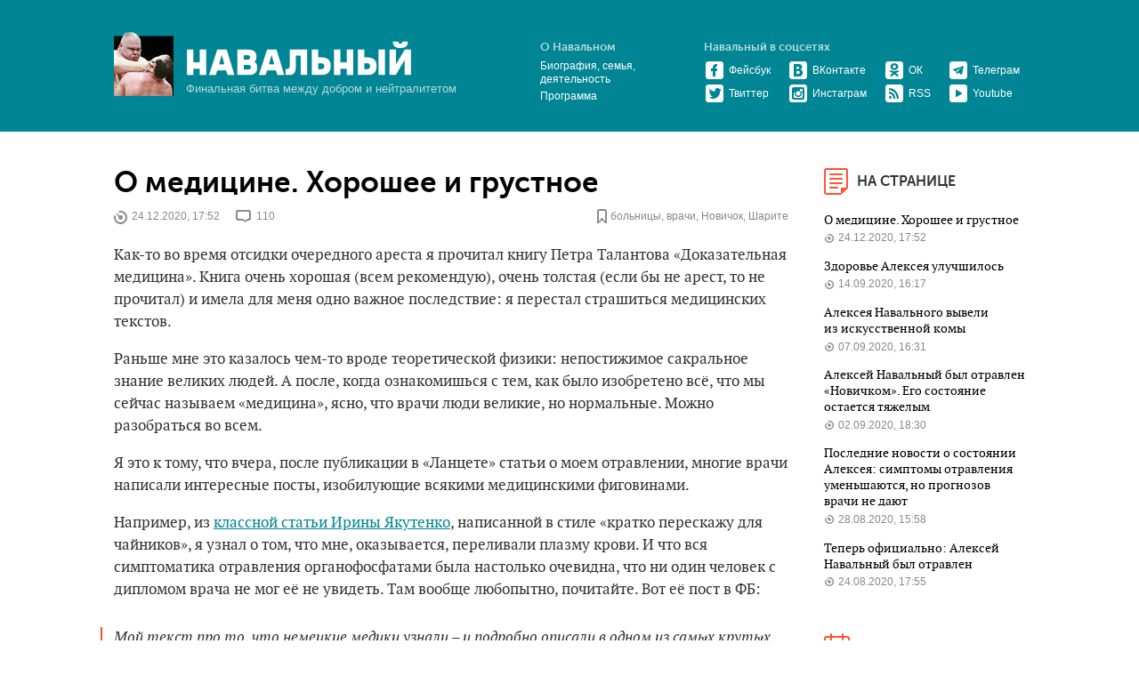

--- FILE ---
content_type: text/html; charset=utf-8
request_url: https://www.navalny.com/t/1506/
body_size: 15770
content:
<!DOCTYPE html>
<html class="no-js">
  <head>
    <meta property="fb:pages" content="124964357522656">
    <meta charset="utf-8">
    <title>Алексей Навальный
    </title>
    <meta http-equiv="X-UA-Compatible" content="IE=edge">
    <meta name="keywords" content="Алексей, Навальный, блог, ЖЖ Навального, Фонд борьбы с коррупцией, ФБК">
    <meta name="viewport" content="width=device-width, initial-scale=1, maximum-scale=1, minimum-scale=1, user-scalable=no">

    <meta name="apple-itunes-app" content="app-id=918148289">
    <meta content="Навальный" name="apple-mobile-web-app-title">
    <meta property="al:android:package" content="com.navalny.blog">
    <meta property="al:android:app_name" content="Навальный">
    <link rel="stylesheet" href="https://st.navalny.com/static/css/fonts_data.67cf045e7bef.css">
    <link rel="stylesheet" href="https://st.navalny.com/static/sirtrevor/tooltipster.3380d1b08264.css">
    <link rel="stylesheet" href="https://st.navalny.com/static/css/main.e63af1a3340a.css">
    <link rel="alternate" type="application/rss+xml" title="Алексей Навальный" href="/blog/post.rss">
    <link rel="shortcut icon" href="/favicon.ico" type="image/x-icon">
    <link rel="apple-touch-icon" href="/touch-icon-iphone.png">
    <link rel="apple-touch-icon" sizes="72x72" href="/touch-icon-ipad.png">
    <link rel="apple-touch-icon" sizes="114x114" href="/touch-icon-iphone4.png">
    <link rel="apple-touch-icon" sizes="144x144" href="/touch-icon-ipad4.png">
    <script src="https://st.navalny.com/static/js/vendor/modernizr.f043b04a675b.js"></script>
    <script src="https://st.navalny.com/static/js/vendor/jquery-1.9.1.min.397754ba49e9.js"></script>
    <script src="https://st.navalny.com/static/js/jquery.cookie.792161edd7a5.js"></script>
    <script src="https://st.navalny.com/static/js/vendor/navalny-stuff.92ad7721a008.js"></script>
    <script>initNavalnyStuff( $ );
    </script>
    <script>var chrome_push_enabled = true;
var safari_push_enabled = true;
var apns_api_url = 'https://fastduck.navalny-team.org/v1/api/apns';
var push_website_id = 'web.com.navalny.blog';
    </script>
    <script src="https://st.navalny.com/static/js/push.022efefec7ca.js"></script>
    <script>document.createElement( "picture" );
    </script>
    <script src="https://st.navalny.com/static/js/vendor/picturefill.min.f350acdff40c.js" async></script>
    <script src="https://st.navalny.com/static/js/vendor/fotorama.c0f742193173.js"></script>
    <link rel="manifest" href="/static/manifest.json">
    <link rel="image_src" href="https://navalny.com/share.png">
    <meta property="og:site_name" content="Алексей Навальный">
    <meta property="og:type" content="website">
    <meta property="og:url" content="https://navalny.com">
    <meta property="og:title" content="Алексей Навальный">
    <meta property="og:description" content="Финальная битва между добром и нейтралитетом">
    <meta name="description" content="Финальная битва между добром и нейтралитетом">
    <meta property="og:image" content="https://navalny.com/share.png">
    <meta name="twitter:author" content="@navalny">
    <meta name="twitter:card" content="summary_large_image">
    <meta name="twitter:image:src" content="https://navalny.com/share.png">
    <meta name="twitter:title" content="Алексей Навальный">
    <meta name="twitter:description" content="Финальная битва между добром и нейтралитетом">
  </head>
  <body style="background: #fff" class="b-body">
    <div id="fb-root"></div>
    <div class="b-overlay"></div>
    <header class="b-header">
      <div class="b-layout">
<div class="b-header__right b-header__right__mobile"><!--a.b-button.b-button_show(href="#")
  <div class="b-icon b-icon_search-big"></div>--><!--.b-hidden.b-header__search
  <div class="b-action">
    <button class="b-button b-button_small">Найти</button>
    <div class="b-action__field">
      <input type="text"/>
    </div>
  </div>-->
  <div class="b-button_show">
    <div class="b-icon b-icon_menu"></div>
  </div>
  <div class="b-hidden b-right-col">
    <div class="b-right-col__item b-header__social"><a href="https://www.facebook.com/navalny" target="_blank" class="b-header__social__item">
        <div class="b-icon b-icon_f-big"></div></a><a href="https://twitter.com/navalny" target="_blank" class="b-header__social__item">
        <div class="b-icon b-icon_tw-big"></div></a><a href="https://vk.com/navalny" target="_blank" class="b-header__social__item">
        <div class="b-icon b-icon_vk-big"></div></a><a href="https://ok.ru/group/52334611333288" target="_blank" class="b-header__social__item">
        <div class="b-icon b-icon_ok-big"></div></a><a href="https://www.instagram.com/navalny/" target="_blank" class="b-header__social__item">
        <div class="b-icon b-icon_inst-big"></div></a><a href="https://www.youtube.com/channel/UCsAw3WynQJMm7tMy093y37A" target="_blank" class="b-header__social__item">
        <div class="b-icon b-icon_yt-big"></div></a><a href="https://telegram.me/NavalnyBot" target="_blank" class="b-header__social__item">
        <div class="b-icon b-icon_tg-big"></div></a>
    </div>
    <div class="b-right-col__item b-header__links"><a href="/about/" class="b-header__right__title">
        <div class="b-icon b-icon_go"></div>О Навальном</a>
    </div>

    <div class="b-right-col__item">
      <div class="b-page-index">
        <div class="b-page-index__item"><a href="/p/6450/" class="b-page-index__item__link">О медицине. Хорошее и грустное</a>
          <div class="b-page-index__item__comments"><a href="/p/6450/"><span class="b-icon b-icon_date-small"></span>24.12.2020, 17:52</a>
          </div>
        </div>
        <div class="b-page-index__item"><a href="/p/6430/" class="b-page-index__item__link">Здоровье Алексея улучшилось</a>
          <div class="b-page-index__item__comments"><a href="/p/6430/"><span class="b-icon b-icon_date-small"></span>14.09.2020, 16:17</a>
          </div>
        </div>
        <div class="b-page-index__item"><a href="/p/6426/" class="b-page-index__item__link">Алексея Навального вывели из искусственной комы</a>
          <div class="b-page-index__item__comments"><a href="/p/6426/"><span class="b-icon b-icon_date-small"></span>07.09.2020, 16:31</a>
          </div>
        </div>
        <div class="b-page-index__item"><a href="/p/6425/" class="b-page-index__item__link">Алексей Навальный был отравлен «Новичком». Его состояние остается тяжелым</a>
          <div class="b-page-index__item__comments"><a href="/p/6425/"><span class="b-icon b-icon_date-small"></span>02.09.2020, 18:30</a>
          </div>
        </div>
        <div class="b-page-index__item"><a href="/p/6422/" class="b-page-index__item__link">Последние новости о состоянии Алексея: симптомы отравления уменьшаются, но прогнозов врачи не дают</a>
          <div class="b-page-index__item__comments"><a href="/p/6422/"><span class="b-icon b-icon_date-small"></span>28.08.2020, 15:58</a>
          </div>
        </div>
        <div class="b-page-index__item"><a href="/p/6421/" class="b-page-index__item__link">Теперь официально: Алексей Навальный был отравлен</a>
          <div class="b-page-index__item__comments"><a href="/p/6421/"><span class="b-icon b-icon_date-small"></span>24.08.2020, 17:55</a>
          </div>
        </div>
      </div>
    </div>
  </div>
</div>
<div class="b-header__right">
  <div class="b-header__links">
    <div class="b-header__links__title">О Навальном</div>
    <div class="b-header__links__item"><a href="/about/" title="Биография Алексея Навального">Биография, семья, деятельность</a>
    </div>
    <div class="b-header__links__item"><a href="/issues/" title="Политическая программа Алексея Навального">Программа</a>
    </div>
  </div>
  <div class="b-header__social">
    <div class="b-header__links__title">Навальный в соцсетях</div>
    <table>
      <tr>
        <td class="b-header__social__item"><a href="https://www.facebook.com/navalny" target="_blank" title="Официальная страница Навального в Фейсбуке"><span class="b-icon b-icon_f"></span>Фейсбук</a>
        </td>
        <td class="b-header__social__item"><a href="https://vk.com/navalny" target="_blank" title="Официальная страница Навального во ВКонтакте"><span class="b-icon b-icon_vk"></span>ВКонтакте</a>
        </td>
        <td class="b-header__social__item"><a href="https://ok.ru/group/52334611333288" target="_blank" title="Официальная страница Навального в одноклассниках"><span class="b-icon b-icon_ok"></span>ОК</a>
        </td>
        <td class="b-header__social__item"><a href="https://telegram.me/NavalnyBot" target="_blank"><span class="b-icon b-icon_tg"></span>Телеграм</a>
        </td>
      </tr>
      <tr>
        <td class="b-header__social__item"><a href="https://twitter.com/navalny" target="_blank" title="Твиттер Навального"><span class="b-icon b-icon_tw"></span>Твиттер</a>
        </td>
        <td class="b-header__social__item"><a href="https://www.instagram.com/navalny/" target="_blank" title="Инстаграм Навального"><span class="b-icon b-icon_inst"></span>Инстаграм</a>
        </td>
        <td class="b-header__social__item"><a href="/blog/post.rss" target="_blank"><span class="b-icon b-icon_rss"></span>RSS</a>
        </td>
        <td class="b-header__social__item"><a href="https://www.youtube.com/channel/UCsAw3WynQJMm7tMy093y37A" target="_blank"><span class="b-icon b-icon_yt"></span>Youtube</a>
        </td>
      </tr>
    </table>
  </div>
</div>
<div class="b-header__present"><img src="https://st.navalny.com/static/images/present.9f75fe4395d7.png" class="b-header__present__image"/>
  <div class="b-header__present__content"><a href="/" title="Алексей Навальный" class="b-logo"><img src="https://st.navalny.com/static/images/b-logo.93302e3f9e16.png" class="b-logo__image"/></a>
    <div class="b-slogan">Финальная битва между добром и нейтралитетом</div>
  </div>
</div><!--.b-header__present.b-header__present__mobile<a href="#" class="b-logo b-logo__mobile"></a>-->
      </div>
    </header>
    <div class="b-page b-layout">
      <div class="b-page__block b-page__block_content">
        <div class="b-container">
          <div class="l-grid">
            <div class="l-grid__item nine-twelfths">
              <div class="b-content">
                <div class="b-post-list">
<div class="b-post">
  <h2 class="b-title"><a href="/p/6450/">О медицине. Хорошее и грустное</a>
  </h2>
  <div class="b-post__info">
    <div class="b-post__info__item">
      <div class="b-icon b-icon_date"></div>24.12.2020, 17:52
    </div>
    <div class="b-post__info__item">
      <div class="b-icon b-icon_comment"></div><a href="https://navalny.com/p/6450/#c" class="data-hc-amount">110</a>
    </div>
    <div class="b-post__info__item b-post__info__item_right">
      <div class="b-icon b-icon_tag"></div><a href="/t/1519/" class="b-post__info__item__tag">больницы</a>, <a href="/t/216/" class="b-post__info__item__tag">врачи</a>, <a href="/t/1508/" class="b-post__info__item__tag">Новичок</a>, <a href="/t/1506/" class="b-post__info__item__tag">Шарите</a>
    </div>
  </div>
  <div class="b-post__content">

<p>Как-то во время отсидки очередного ареста я прочитал книгу Петра Талантова «Доказательная медицина». Книга очень хорошая (всем рекомендую), очень толстая (если бы не арест, то не прочитал) и имела для меня одно важное последствие: я перестал страшиться медицинских текстов.</p><p>Раньше мне это казалось чем-то вроде теоретической физики: непостижимое сакральное знание великих людей. А после, когда ознакомишься с тем, как было изобретено всё, что мы сейчас называем «медицина», ясно, что врачи люди великие, но нормальные. Можно разобраться во всем.</p><p>Я это к тому, что вчера, после публикации в «Ланцете» статьи о моем отравлении, многие врачи написали интересные посты, изобилующие всякими медицинскими фиговинами.</p><p>Например, из <a href="https://theins.ru/politika/237973" target="_blank">классной статьи Ирины Якутенко</a>, написанной в стиле «кратко перескажу для чайников», я узнал о том, что мне, оказывается, переливали плазму крови. И что вся симптоматика отравления органофосфатами была настолько очевидна, что ни один человек с дипломом врача не мог её не увидеть. Там вообще любопытно, почитайте. Вот её пост в ФБ:</p><div class="embed"><div class="fb-post" data-href="https://www.facebook.com/irina.yakutenko/posts/10158798836709800" data-width="500" data-show-text="true"><blockquote cite="https://www.facebook.com/irina.yakutenko/posts/10158798836709800" class="fb-xfbml-parse-ignore"><p>Мой текст про то, что немецкие медики узнали – и подробно описали в одном из самых крутых научных медицинских журналов ...</p>Опубликовано <a href="https://www.facebook.com/irina.yakutenko">Irina Yakutenko</a>&nbsp;<a href="https://www.facebook.com/irina.yakutenko/posts/10158798836709800">Среда, 23 декабря 2020 г.</a></blockquote></div></div><p>А ещё я увидел вот такой классный пост одного из врачей, где он пишет, что всё, что случилось со мной, — триумф современной медицины. В 80-е «Новичок» придумали как супероружие, а в 2020-е отравление им могут лечить в обычной клинике.</p><div class="embed"><div class="fb-post" data-href="https://www.facebook.com/anton.verbine/posts/10224261120305991" data-width="500" data-show-text="true"><blockquote cite="https://www.facebook.com/anton.verbine/posts/10224261120305991" class="fb-xfbml-parse-ignore"><p>много ссылок во врачебной ленте на статью из Ланцета с описанием случая лечения интосикацией Новичком из Шарите....</p>Опубликовано <a href="https://www.facebook.com/anton.verbine">Антоном Вербиным</a>&nbsp;<a href="https://www.facebook.com/anton.verbine/posts/10224261120305991">Среда, 23 декабря 2020 г.</a></blockquote></div></div><p>Я сам об этом постоянно думал в «Шарите» (ну на этапе, когда снова смог думать): хотел бы я, чтоб такая медицина была доступна всем в России. Ничего такого уж экстраординарного там нет. Университетская больница. Не специальная. Не «кремлёвская», не «бундестагская». Просто все всё делают чётко и по самому современному протоколу. А также все эти больничные шнуры и штуки в стенах действительно работают.</p><p>Сколько раз я не был в российских больницах, там везде есть какие-то штуки в стенах, к которым подключается оборудование.  И можно получать всё от электричества, до кислорода. Но ни разу не видел, чтоб оно работает.</p><p>В реанимационной палате «Шарите» куча приборов, и каждый реально работает! Это было очень непривычно. Я лежал там, весь обмотанный проводами, и совершенно не зря. Врач, например, смотрел в экран и говорил: сегодня вы спали всего 4 часа.</p><p>Современная медицина действительно поразительная, и открывает потрясающие возможности для граждан тех стран, правительство которых занимается здравоохранением, а не просто пилит на всяких «нацпрограммах» и закупках, как у нас.</p><p>Рано или поздно и у нас будет гораздо лучше.</p><p>Это хорошее.</p><p>А плохое и очень грустное — это та часть публикации «Ланцета», на которую обратили внимание врачи, но не обратила широкая публика. Потому что там не про «Новичок», а про наши больницы:</p><div class="b-image"><img src='https://st.navalny.com/media/cache/15/f0/15f0c2ca9ae53bcdf971fe5abfff80d8.jpg' alt=""></div><blockquote>Ну и последний занятный момент — так сказать, милая деталь. На четвертый день пребывания в «Шарите» у Навального поднялась высокая температура и резко выросли маркеры, указывающие на системное воспаление. Мазки с кожи, взятые при поступлении, показали целый зоопарк разных бактерий, устойчивых ко всем распространенным антибиотикам — это так называемые внутрибольничные, или госпитальные штаммы. Они размножаются в больницах, где врачи используют множество антибактериальных препаратов, и, пытаясь выжить, вырабатывают устойчивость к ним. Большинство заведшихся в больницах бактерий погибают, но те, которые проходят этот отбор, становятся абсолютно неубиваемыми. Это очень большая — и, что хуже, быстро увеличивающаяся — проблема. Госпитальные инфекции ежегодно уносят жизни десятков тысяч людей, против этих микробов помогают (да и то не всегда) только антибиотики запаса, которые часто весьма токсичны.<br/><br/>Опасаясь, что обнаруженные у Навального устойчивые стафилококки могут вызвать системную инфекцию, ему вводили один из таких запасных — то есть не используемых в широкой практике — антибиотиков под названием ванкомицин. Для лечения инфекции мочеполовых путей — от которой, очевидно, не спас используемый в Омске левофлоксацин, так как размножившиеся там бактерии были к нему устойчивы — немецкие медики применяли антибактериальный препарат, к которому, как оказалось, вызвавшие инфекцию бактерии устойчивы не были. Кроме того, Навальному делали ингаляции с колистином — еще одним токсичным антибиотиком запаса (он крайне вреден для почек). Причина — гнойная жидкость в легких и повышенный уровень С-реактивного белка, одного из маркеров воспаления. Другими словами, немцы предполагали, что какая-то из суперустойчивых бактерий оккупировала легкие.<br/><br/>«По счастью, несмотря на высокий риск аспирации (попадания рвотных масс, еды или жидкости в дыхательные пути) в бессознательном состоянии вскоре после начала симптомов и колонизацию несколькими разновидностями устойчивых к антибиотикам бактерий, у пациента не развилась тяжелая инфекция. Вероятно, выздоровлению во многом поспособствовало хорошее состояние здоровья пациента до инфекции», — заканчивают свою статью немецкие врачи.<br/><a href="https://theins.ru/politika/237973" target="_blank">https://theins.ru/politika/237973</a></blockquote><p>Это я тоже помню, потому что обсуждалось аж до моей выписки. Немцы были в ужасе от того, каким комплектом адских устойчивых к антибиотикам бактерий я был покрыт после двух дней в омской больнице. Это так называемые внутрибольничные штаммы бактерий. В России, где повсеместно злоупотребляют антибиотиками, это колоссальная проблема. Пока будут лечить от основного заболевания, тебя убьет инфекция.</p><p>В «Шарите» с этими бактериями боролись чуть ли не больше, чем с последствиями «Новичка» — боялись того, что эта дрянь расползется по всей больнице. Я слышал много шуток про суровые сибирские вирусы.</p><p>Но штука в том, что Сибирь ни при чем. Это просто провал в управлении медицинским учреждением. Такие провали имеют совершенно прямое последствие. Знаете, какова средняя продолжительность жизни мужчины в Омской области? <a href="https://superomsk.ru/news/79838-v_omskstate_nazvali_ojidaemuyu_prodoljitelnost_jiz/" target="_blank">66 лет</a>. Катастрофа.</p><p>И можно, конечно, сказать, что главврач омской больницы Мураховский врал о моем диагнозе, потому что система такая. Типа, любой бы врал (хотя мы точно знаем, что не любой). Мураховский не просто врун и, <a href="https://twitter.com/teamnavalny_om/status/1342051283738488834" target="_blank">как выяснилось</a> сегодня, человек с украденной диссертацией, но он главврач, в реанимации которого <a href="https://www.facebook.com/andrey.volna/posts/3433620456757408" target="_blank">живут и процветают</a> устойчивые к антибиотикам <br/>- золотистый стафилококк<br/>- сине-гнойная палочка<br/>- клебсиелла <br/>- кишечная палочка<br/>и тд.</p><p>И он стал министром здравоохранения всей области. А назначил его министр здравоохранения всей России.</p><p>Поэтому грустно мне даже не от того, что врут о диагнозах, а от того, что они плохие люди и плохие врачи. Лишающие нас доступа к достижениям современной медицины. А они удивительны.</p>


  </div>
  <div class="b-post__bottom">
    <div class="b-share">
      <div data-post_url="https://navalny.com/p/6450/" data-twitter_text="О медицине. Хорошее и грустное" class="js-share-block"></div>
    </div>
    <div class="b-post__bottom__link"><a href="https://navalny.com/p/6450/#c">
        <div class="b-icon b-icon_comment-blue"></div><span>110 комментариев</span></a>
    </div>
  </div>
</div>
<div class="b-post">
  <h2 class="b-title"><a href="/p/6430/">Здоровье Алексея улучшилось</a>
  </h2>
  <div class="b-post__info">
    <div class="b-post__info__item">
      <div class="b-icon b-icon_date"></div>14.09.2020, 16:17
    </div>
    <div class="b-post__info__item">
      <div class="b-icon b-icon_comment"></div><a href="https://navalny.com/p/6430/#c" class="data-hc-amount">111</a>
    </div>
    <div class="b-post__info__item b-post__info__item_right">
      <div class="b-icon b-icon_tag"></div><a href="/t/1505/" class="b-post__info__item__tag">отравление</a>, <a href="/t/1506/" class="b-post__info__item__tag">Шарите</a>
    </div>
  </div>
  <div class="b-post__content">

<p>Сегодня больница «Шарите» выпустила новый пресс-релиз о здоровье Алексея. Ниже перевод:</p><div class="b-image"><img src='https://st.navalny.com/media/cache/b4/04/b404cd07410f042a4316b7727c72c79b.jpg' alt=""></div><p>Состояние здоровья Алексея Навального, который с 22 августа 2020 года проходит лечение в берлинской клинике «Шарите», улучшилось.</p><p>Пациент больше не нуждается в искусственной вентиляции легких и может на некоторое время вставать с кровати.</p><p>Эта публикация о состоянии здоровья г-на Навального сделана по согласованию с ним и его женой.</p>


  </div>
  <div class="b-post__bottom">
    <div class="b-share">
      <div data-post_url="https://navalny.com/p/6430/" data-twitter_text="Здоровье Алексея улучшилось" class="js-share-block"></div>
    </div>
    <div class="b-post__bottom__link"><a href="https://navalny.com/p/6430/#c">
        <div class="b-icon b-icon_comment-blue"></div><span>111 комментариев</span></a>
    </div>
  </div>
</div>
<div class="b-post">
  <h2 class="b-title"><a href="/p/6426/">Алексея Навального вывели из искусственной комы</a>
  </h2>
  <div class="b-post__info">
    <div class="b-post__info__item">
      <div class="b-icon b-icon_date"></div>07.09.2020, 16:31
    </div>
    <div class="b-post__info__item">
      <div class="b-icon b-icon_comment"></div><a href="https://navalny.com/p/6426/#c" class="data-hc-amount">135</a>
    </div>
    <div class="b-post__info__item b-post__info__item_right">
      <div class="b-icon b-icon_tag"></div><a href="/t/1505/" class="b-post__info__item__tag">отравление</a>, <a href="/t/1506/" class="b-post__info__item__tag">Шарите</a>
    </div>
  </div>
  <div class="b-post__content">

<p>Клиника Шарите, где находится Алексей, выпустила новое сообщение: сегодня его вывели из искусственной комы. Ниже перевод пресс-релиза:</p><div class="b-image"><img src='https://st.navalny.com/media/cache/91/7f/917fb492c5cb47f10c24c73192cb6334.jpg' alt=""></div><p>Состояние здоровья Алексея Навального, который с 22 августа 2020 года проходит лечение в Шарите, университетской клинике Берлина, улучшилось.</p><p>Искусственная кома пациента, поддерживаемая лекарствами, закончена. Пациента постепенно отключат от аппарата ИВЛ. Он реагирует на то, что с ним говорят. Тем не менее по-прежнему не исключены последствия тяжелого отравления.</p><p>Лечащие врачи находятся в постоянном контакте с Юлией Навальной. Эта публикация о состоянии его здоровья сделана с ее согласия. Шарите предполагает, что публичное сообщение о состоянии здоровья Алексей осуществляется в его интересах.</p>


  </div>
  <div class="b-post__bottom">
    <div class="b-share">
      <div data-post_url="https://navalny.com/p/6426/" data-twitter_text="Алексея Навального вывели из искусственной комы" class="js-share-block"></div>
    </div>
    <div class="b-post__bottom__link"><a href="https://navalny.com/p/6426/#c">
        <div class="b-icon b-icon_comment-blue"></div><span>135 комментариев</span></a>
    </div>
  </div>
</div>
<div class="b-post">
  <h2 class="b-title"><a href="/p/6425/">Алексей Навальный был отравлен «Новичком». Его состояние остается тяжелым</a>
  </h2>
  <div class="b-post__info">
    <div class="b-post__info__item">
      <div class="b-icon b-icon_date"></div>02.09.2020, 18:30
    </div>
    <div class="b-post__info__item">
      <div class="b-icon b-icon_comment"></div><a href="https://navalny.com/p/6425/#c" class="data-hc-amount">208</a>
    </div>
    <div class="b-post__info__item b-post__info__item_right">
      <div class="b-icon b-icon_tag"></div><a href="/t/1508/" class="b-post__info__item__tag">Новичок</a>, <a href="/t/1505/" class="b-post__info__item__tag">отравление</a>, <a href="/t/1506/" class="b-post__info__item__tag">Шарите</a>
    </div>
  </div>
  <div class="b-post__content">

<p>Правительство Германии сегодня <a href="https://www.bundesregierung.de/breg-de/aktuelles/erklaerung-der-bundesregierung-im-fall-nawalny-1781790" target="_blank">опубликовало пресс-релиз</a> о том, что яд, которым Алексей был отравлен, идентифицирован. Это вещество из группы «Новичок».</p><p>Чуть позже немецкая клиника Шарите выпустила четвертое сообщение о здоровье Алексея:</p><div class="b-image"><img src='https://st.navalny.com/media/cache/cc/bf/ccbf4604d40f07e1afcdfe6d8c9c5781.jpg' alt=""></div><p>«Состояние здоровья Алексея Навального, который с 22 августа 2020 года проходит лечение в Шарите, университетской клинике в Берлине, по-прежнему тяжелое. Симптомы ингибирования холинэстеразы, вызванные доказанным отравлением, продолжают уменьшаться. Причина этого — постепенное восстановление активности холинэстеразы.</p><p>Алексей Навальный до сих пор находится на лечении в реанимации и на ИВЛ. Следует ожидать более продолжительного течения болезни. В дальнейшем не исключены долгосрочные последствия тяжелого отравления.</p><p>Лечащие врачи находятся в постоянном контакте с Юлией Навальной. Эта публикация о состоянии его здоровья сделана с ее согласия. Шарите предполагает, что публичное сообщение о состоянии здоровья Алексей осуществляется в его интересах».</p>


  </div>
  <div class="b-post__bottom">
    <div class="b-share">
      <div data-post_url="https://navalny.com/p/6425/" data-twitter_text="Алексей Навальный был отравлен «Новичком». Его состояние остается тяжелым" class="js-share-block"></div>
    </div>
    <div class="b-post__bottom__link"><a href="https://navalny.com/p/6425/#c">
        <div class="b-icon b-icon_comment-blue"></div><span>208 комментариев</span></a>
    </div>
  </div>
</div>
<div class="b-post">
  <h2 class="b-title"><a href="/p/6422/">Последние новости о состоянии Алексея: симптомы отравления уменьшаются, но прогнозов врачи не дают</a>
  </h2>
  <div class="b-post__info">
    <div class="b-post__info__item">
      <div class="b-icon b-icon_date"></div>28.08.2020, 15:58
    </div>
    <div class="b-post__info__item">
      <div class="b-icon b-icon_comment"></div><a href="https://navalny.com/p/6422/#c" class="data-hc-amount">144</a>
    </div>
    <div class="b-post__info__item b-post__info__item_right">
      <div class="b-icon b-icon_tag"></div><a href="/t/1505/" class="b-post__info__item__tag">отравление</a>, <a href="/t/1506/" class="b-post__info__item__tag">Шарите</a>
    </div>
  </div>
  <div class="b-post__content">

<p>Берлинская клиника «Шарите», где сейчас находится Алексей Навальный, опубликовала новый пресс-релиз о состоянии его здоровья. Ниже перевод:</p><div class="b-image"><img src='https://st.navalny.com/media/cache/3d/4e/3d4ee6538a8324e1b99969233f97d109.jpg' alt=""></div><p>Алексей Навальный, который с прошлых выходных проходит лечение в Берлинской университетской больнице «Шарите», находится в стабильном состоянии.</p><p>Симптомы холинергического криза, вызванного ингибированием холинэстеразы, уменьшаются. Пациент по-прежнему находится в реанимации в искусственной коме и подключен к ИВЛ. Состояние его здоровья остается тяжелым, однако серьезная опасность его жизни не угрожает. Как и ранее, нельзя прогнозировать долгосрочные последствия отравления пациента.</p><p>Лечащие врачи находятся в постоянном контакте с Юлией Навальной. Эта публикация о состоянии его здоровья сделана клиникой Шарите с ее согласия.</p>


  </div>
  <div class="b-post__bottom">
    <div class="b-share">
      <div data-post_url="https://navalny.com/p/6422/" data-twitter_text="Последние новости о состоянии Алексея: симптомы отравления уменьшаются, но прогнозов врачи не дают" class="js-share-block"></div>
    </div>
    <div class="b-post__bottom__link"><a href="https://navalny.com/p/6422/#c">
        <div class="b-icon b-icon_comment-blue"></div><span>144 комментария</span></a>
    </div>
  </div>
</div>
<div class="b-post">
  <h2 class="b-title"><a href="/p/6421/">Теперь официально: Алексей Навальный был отравлен</a>
  </h2>
  <div class="b-post__info">
    <div class="b-post__info__item">
      <div class="b-icon b-icon_date"></div>24.08.2020, 17:55
    </div>
    <div class="b-post__info__item">
      <div class="b-icon b-icon_comment"></div><a href="https://navalny.com/p/6421/#c" class="data-hc-amount">286</a>
    </div>
    <div class="b-post__info__item b-post__info__item_right">
      <div class="b-icon b-icon_tag"></div><a href="/t/1505/" class="b-post__info__item__tag">отравление</a>, <a href="/t/1506/" class="b-post__info__item__tag">Шарите</a>
    </div>
  </div>
  <div class="b-post__content">

<p>Клиника Шарите, где с 22 августа находится Алексей Навальный, сегодня опубликовала пресс-релиз. В нем подтверждается, что Алексей был отравлен. Известно, что интоксикация вызвана веществом из группы ингибиторов холинэстеразы. Состояние Алексея тяжелое, он по-прежнему в коме.</p><div class="b-image"><img src='https://st.navalny.com/media/cache/f6/50/f6502cb9c2df612f6429c361935238cb.jpg' alt=""></div><p>Вот перевод пресс-релиза:</p><p>Клиническое исследование указывает на отравление Алексея Навального</p><p>С субботы врачи университетской клиники Шарите работают с Алексеем Навальным. Пациент находится в реанимации в состоянии искусственной комы. Состояние его здоровья является серьезным, однако в настоящее время нет острой угрозы жизни.</p><p>Команда врачей досконально обследовала пациента после его поступления. Клинические данные указывают на интоксикацию веществом из группы ингибиторов холинэстеразы. Конкретное вещество еще не установлено, поэтому назначены дополнительные исследования широкого спектра. Действие отравляющего вещества, то есть подавление выработки холинэстеразы в организме, подтверждено многократно в независимых лабораториях.</p><p>В соответствии с диагнозом пациент получает антидот — атропин. Исход заболевания остается неопределенным, и долгосрочные последствия, в особенности в области нервной системы, в настоящий момент времени не могут быть полностью исключены.</p><p>Лечащие врачи находятся в постоянном контакте с Юлией Навальной. Эта публикация о состоянии его здоровья сделана клиникой Шарите с ее согласия.</p>


  </div>
  <div class="b-post__bottom">
    <div class="b-share">
      <div data-post_url="https://navalny.com/p/6421/" data-twitter_text="Теперь официально: Алексей Навальный был отравлен" class="js-share-block"></div>
    </div>
    <div class="b-post__bottom__link"><a href="https://navalny.com/p/6421/#c">
        <div class="b-icon b-icon_comment-blue"></div><span>286 комментариев</span></a>
    </div>
  </div>
</div>

                </div>
              </div>
            </div>
            <div class="l-grid__item three-twelfths">
              <div class="b-right-col">
<script>dates = ["2019-06-06", "2019-06-07", "2019-06-04", "2019-06-05", "2019-06-03", "2015-11-19", "2015-11-18", "2015-11-11", "2015-11-10", "2015-11-12", "2015-11-16", "2024-01-15", "2018-10-22", "2018-10-23", "2018-10-26", "2018-10-24", "2018-10-25", "2015-12-14", "2015-12-15", "2015-12-16", "2015-12-17", "2015-12-10", "2015-12-11", "2015-12-12", "2015-12-13", "2015-12-18", "2023-04-03", "2023-08-21", "2023-08-22", "2016-09-08", "2023-08-24", "2018-03-28", "2018-03-29", "2023-08-29", "2018-03-27", "2018-03-24", "2018-03-25", "2018-03-22", "2018-03-23", "2016-09-02", "2016-09-03", "2017-04-15", "2017-04-14", "2017-04-17", "2017-04-11", "2017-04-10", "2017-04-13", "2017-04-12", "2020-01-16", "2020-01-17", "2017-04-19", "2017-04-18", "2020-07-23", "2020-07-22", "2020-07-21", "2017-08-24", "2021-12-22", "2017-03-08", "2021-12-24", "2016-05-30", "2017-08-22", "2015-01-22", "2017-03-03", "2017-03-02", "2017-03-01", "2017-08-28", "2017-08-29", "2017-03-05", "2017-03-04", "2014-08-09", "2014-08-08", "2014-08-01", "2014-08-03", "2025-09-01", "2014-08-05", "2014-08-04", "2014-08-07", "2014-08-06", "2019-11-15", "2019-11-14", "2014-11-14", "2014-11-16", "2014-11-17", "2014-11-10", "2014-11-11", "2014-11-12", "2014-11-13", "2014-11-18", "2014-11-19", "2014-12-19", "2014-12-18", "2018-04-30", "2014-12-11", "2014-12-10", "2014-12-12", "2014-12-15", "2014-12-17", "2014-12-16", "2018-08-09", "2018-08-07", "2018-08-03", "2018-08-02", "2019-10-22", "2023-03-01", "2023-03-07", "2019-10-25", "2019-10-24", "2017-11-28", "2017-11-26", "2017-11-24", "2017-11-25", "2017-11-22", "2017-11-23", "2017-11-21", "2011-08-08", "2014-10-29", "2015-06-25", "2021-07-30", "2013-10-22", "2020-05-11", "2020-05-13", "2020-05-14", "2020-05-15", "2014-08-27", "2014-08-26", "2016-01-30", "2012-12-07", "2017-12-05", "2017-12-07", "2017-12-06", "2017-12-01", "2017-12-03", "2017-12-02", "2017-12-09", "2017-06-20", "2017-06-21", "2015-05-07", "2015-05-06", "2015-05-05", "2020-10-15", "2019-02-11", "2015-01-19", "2014-04-14", "2014-04-15", "2019-02-15", "2019-02-14", "2014-04-10", "2014-04-11", "2019-02-18", "2015-01-12", "2015-01-13", "2015-01-14", "2015-01-15", "2015-01-16", "2019-09-16", "2019-09-11", "2019-09-12", "2019-09-13", "2024-05-06", "2019-06-18", "2019-06-14", "2014-10-07", "2019-06-11", "2019-06-10", "2019-06-13", "2015-11-24", "2015-11-25", "2015-11-26", "2015-11-27", "2015-11-20", "2015-11-22", "2015-11-23", "2019-11-21", "2018-10-31", "2018-10-30", "2015-12-09", "2015-12-08", "2015-12-03", "2015-12-02", "2015-12-01", "2015-12-07", "2015-12-06", "2015-12-05", "2015-12-04", "2016-10-06", "2016-10-07", "2016-10-04", "2016-10-05", "2016-10-03", "2017-04-28", "2016-09-12", "2016-09-11", "2016-09-10", "2016-09-17", "2023-08-11", "2016-09-15", "2016-09-14", "2017-04-20", "2017-04-21", "2017-04-22", "2017-04-23", "2012-03-20", "2017-04-25", "2017-04-26", "2017-04-27", "2017-03-09", "2022-01-19", "2022-01-13", "2022-01-11", "2022-01-14", "2017-08-31", "2017-08-30", "2016-05-04", "2016-05-05", "2021-12-30", "2016-06-19", "2016-06-16", "2016-06-17", "2016-06-14", "2016-06-15", "2014-08-30", "2016-06-10", "2018-04-22", "2018-04-27", "2018-04-26", "2018-04-25", "2014-12-28", "2014-12-29", "2014-12-24", "2014-12-25", "2014-12-26", "2014-12-20", "2014-12-22", "2014-12-23", "2018-08-30", "2018-08-31", "2018-08-23", "2017-11-30", "2021-07-08", "2021-07-09", "2021-07-06", "2021-07-01", "2021-07-02", "2014-11-09", "2014-11-08", "2018-08-29", "2020-05-08", "2020-05-07", "2020-05-06", "2014-11-01", "2018-08-28", "2014-11-07", "2014-11-06", "2020-05-01", "2025-06-09", "2021-04-13", "2021-04-16", "2021-04-17", "2021-04-14", "2021-04-15", "2017-12-31", "2021-04-18", "2020-10-09", "2020-10-08", "2020-10-01", "2020-10-07", "2020-10-06", "2019-02-25", "2019-02-26", "2019-02-21", "2019-02-22", "2015-01-08", "2019-09-03", "2019-09-02", "2019-09-01", "2015-01-04", "2019-02-28", "2019-09-06", "2019-09-05", "2019-09-04", "2016-02-23", "2016-02-20", "2016-02-27", "2016-02-26", "2014-07-28", "2016-02-24", "2023-07-06", "2016-02-29", "2014-07-25", "2014-07-22", "2014-07-23", "2014-07-20", "2014-07-21", "2019-06-20", "2019-06-21", "2019-06-23", "2019-06-25", "2019-06-26", "2019-06-27", "2019-06-28", "2015-07-16", "2015-11-30", "2015-03-19", "2018-10-01", "2018-10-02", "2018-10-03", "2018-10-08", "2013-10-01", "2018-03-26", "2016-09-05", "2016-09-06", "2022-02-22", "2022-02-21", "2023-11-22", "2022-02-24", "2022-02-25", "2022-02-28", "2016-09-01", "2016-10-19", "2018-03-20", "2017-09-23", "2016-10-17", "2018-03-21", "2016-10-11", "2016-10-10", "2016-10-13", "2023-08-09", "2023-08-03", "2023-08-04", "2018-03-01", "2018-03-02", "2018-03-04", "2018-03-05", "2018-03-06", "2018-03-07", "2018-03-08", "2017-04-30", "2016-05-19", "2016-05-18", "2016-05-17", "2016-05-12", "2016-05-11", "2016-05-10", "2014-08-23", "2014-08-22", "2014-08-21", "2014-08-20", "2016-06-09", "2016-06-08", "2014-08-25", "2017-06-22", "2020-09-07", "2016-06-07", "2016-06-06", "2016-06-01", "2017-06-27", "2016-06-02", "2014-12-31", "2014-12-30", "2018-08-27", "2018-08-26", "2018-08-25", "2018-08-24", "2015-09-29", "2018-08-21", "2018-08-20", "2015-09-25", "2015-09-24", "2015-09-21", "2015-09-20", "2015-09-23", "2015-09-22", "2018-01-19", "2017-11-01", "2017-11-02", "2017-11-03", "2017-11-04", "2017-11-05", "2017-11-07", "2017-11-08", "2017-11-09", "2021-07-12", "2021-07-16", "2021-07-15", "2021-07-14", "2013-10-08", "2018-01-11", "2018-01-12", "2015-03-22", "2016-01-19", "2016-01-18", "2016-01-13", "2016-01-12", "2016-01-11", "2016-01-17", "2016-01-15", "2016-01-14", "2021-04-07", "2017-12-29", "2017-12-28", "2017-12-27", "2017-12-26", "2017-12-25", "2017-12-24", "2017-12-23", "2017-08-26", "2017-12-21", "2017-12-20", "2015-06-02", "2015-06-03", "2021-12-23", "2015-06-06", "2015-06-07", "2021-08-18", "2021-08-19", "2021-08-16", "2016-05-31", "2015-06-08", "2015-06-09", "2021-08-12", "2021-08-13", "2014-04-30", "2017-12-22", "2015-02-09", "2015-02-06", "2015-02-04", "2015-02-05", "2015-02-02", "2015-02-03", "2017-03-06", "2015-06-01", "2014-07-31", "2014-07-30", "2015-06-04", "2015-06-05", "2014-08-02", "2014-09-10", "2020-02-06", "2020-02-07", "2020-09-21", "2017-09-30", "2016-11-21", "2016-11-25", "2020-06-08", "2020-06-09", "2020-06-04", "2020-06-05", "2020-06-02", "2020-06-03", "2016-11-29", "2020-04-29", "2016-10-20", "2016-10-21", "2018-10-19", "2018-10-18", "2016-10-24", "2016-10-25", "2016-10-26", "2016-10-27", "2016-10-28", "2018-10-11", "2018-10-10", "2018-10-16", "2018-10-15", "2021-10-22", "2019-07-18", "2019-07-19", "2019-07-12", "2021-10-28", "2019-07-11", "2019-07-16", "2019-07-14", "2018-03-17", "2018-03-16", "2018-03-15", "2018-03-14", "2018-03-13", "2018-03-12", "2018-03-19", "2018-03-18", "2025-09-17", "2017-06-30", "2021-03-24", "2021-03-25", "2021-03-23", "2015-09-10", "2015-09-11", "2015-09-12", "2015-09-13", "2015-09-14", "2015-09-15", "2015-09-16", "2015-09-17", "2015-09-18", "2015-09-19", "2018-07-09", "2017-11-17", "2017-11-16", "2017-11-15", "2017-11-14", "2017-11-12", "2017-11-11", "2017-11-10", "2015-06-11", "2015-06-10", "2015-06-12", "2015-06-15", "2015-06-17", "2015-06-16", "2021-08-05", "2015-06-18", "2021-08-06", "2021-08-02", "2022-06-09", "2014-04-29", "2014-04-28", "2014-04-27", "2014-04-26", "2014-04-25", "2014-04-24", "2014-04-23", "2014-04-22", "2014-04-21", "2014-04-20", "2015-02-19", "2015-02-18", "2015-02-17", "2015-02-16", "2015-02-11", "2015-02-10", "2015-02-13", "2015-02-12", "2023-07-21", "2014-07-02", "2014-07-03", "2023-07-24", "2014-07-05", "2014-07-07", "2014-07-08", "2014-07-09", "2019-11-22", "2020-02-13", "2020-02-14", "2020-09-14", "2020-09-16", "2020-09-10", "2020-09-11", "2024-10-25", "2020-06-19", "2020-06-18", "2020-06-15", "2020-06-17", "2020-06-16", "2020-06-11", "2020-06-10", "2020-06-12", "2022-02-04", "2022-02-03", "2016-10-31", "2018-06-08", "2019-07-01", "2019-07-03", "2019-04-22", "2019-04-23", "2022-01-21", "2022-01-20", "2022-01-27", "2019-04-24", "2019-04-25", "2022-01-28", "2016-06-27", "2016-06-26", "2016-06-25", "2016-06-23", "2017-06-09", "2016-06-21", "2016-06-20", "2017-06-04", "2017-06-05", "2017-06-06", "2017-06-07", "2017-06-01", "2017-06-02", "2017-06-12", "2017-06-11", "2016-12-21", "2017-06-17", "2017-05-13", "2017-05-11", "2017-05-16", "2017-05-17", "2017-05-14", "2017-05-15", "2017-05-18", "2017-05-19", "2012-07-18", "2015-09-07", "2015-09-06", "2015-09-05", "2015-09-04", "2015-09-03", "2015-09-02", "2015-09-01", "2016-11-10", "2016-11-11", "2016-11-16", "2016-11-14", "2015-09-08", "2021-04-29", "2021-04-28", "2016-04-30", "2021-04-26", "2025-01-15", "2015-06-24", "2021-08-31", "2015-06-26", "2015-06-27", "2015-06-20", "2015-06-21", "2015-06-22", "2015-06-23", "2011-08-03", "2015-06-29", "2019-12-25", "2019-12-27", "2019-12-26", "2019-12-20", "2022-06-17", "2015-02-20", "2015-02-22", "2015-02-24", "2015-02-25", "2015-02-26", "2015-02-27", "2015-02-28", "2022-10-06", "2014-07-17", "2014-07-16", "2014-07-15", "2014-07-14", "2014-07-13", "2014-07-11", "2014-07-10", "2013-11-20", "2014-07-18", "2020-12-07", "2014-06-05", "2020-09-09", "2020-02-27", "2020-02-20", "2020-02-21", "2020-09-03", "2020-09-02", "2020-02-28", "2025-08-14", "2020-06-22", "2020-06-25", "2020-06-26", "2022-02-18", "2022-02-11", "2022-02-10", "2022-02-17", "2022-02-16", "2022-02-14", "2014-09-30", "2016-07-13", "2017-12-08", "2023-06-19", "2021-10-06", "2021-10-01", "2011-07-19", "2019-07-30", "2016-11-23", "2017-09-16", "2018-11-30", "2017-09-14", "2017-06-13", "2016-12-23", "2016-12-20", "2017-06-10", "2016-12-26", "2016-12-27", "2017-06-15", "2016-12-28", "2017-06-18", "2017-01-16", "2017-01-17", "2017-01-14", "2017-01-15", "2017-01-12", "2017-01-13", "2017-01-10", "2017-01-11", "2017-09-11", "2017-01-18", "2017-01-19", "2011-04-18", "2021-03-01", "2021-03-02", "2022-09-30", "2017-05-03", "2017-05-02", "2017-05-05", "2017-05-04", "2017-05-06", "2016-11-09", "2014-04-18", "2017-09-18", "2017-09-19", "2016-11-01", "2017-09-17", "2016-11-03", "2016-11-02", "2017-09-12", "2017-09-13", "2016-11-07", "2016-11-06", "2015-07-26", "2015-07-25", "2015-07-24", "2015-07-23", "2017-07-17", "2016-04-29", "2016-04-28", "2021-10-21", "2018-06-29", "2018-06-28", "2016-04-21", "2016-04-20", "2016-04-23", "2016-04-22", "2016-04-25", "2016-04-27", "2016-04-26", "2016-04-05", "2015-06-30", "2021-08-27", "2021-08-26", "2021-08-25", "2021-08-24", "2021-08-20", "2021-08-28", "2021-10-29", "2016-04-04", "2017-09-15", "2015-10-16", "2015-10-15", "2015-10-12", "2015-10-13", "2014-06-20", "2015-10-18", "2015-10-19", "2014-06-25", "2017-10-31", "2014-06-27", "2017-09-10", "2019-12-19", "2024-03-14", "2019-12-12", "2019-12-13", "2023-05-22", "2017-06-23", "2023-06-08", "2013-07-23", "2019-07-23", "2019-07-22", "2019-07-20", "2019-07-26", "2019-07-25", "2023-10-05", "2019-07-29", "2017-02-28", "2017-02-27", "2017-02-25", "2017-02-22", "2017-02-23", "2017-02-20", "2017-02-21", "2019-04-04", "2019-04-05", "2019-04-01", "2019-04-02", "2019-04-03", "2019-04-08", "2024-08-15", "2025-11-19", "2019-05-24", "2019-05-27", "2018-11-25", "2018-06-25", "2018-11-27", "2018-11-26", "2018-11-21", "2018-11-23", "2018-11-22", "2016-07-06", "2018-11-29", "2018-06-27", "2019-05-20", "2016-12-31", "2019-05-23", "2018-06-21", "2018-06-22", "2017-01-09", "2021-10-15", "2021-10-14", "2018-01-09", "2020-07-10", "2020-07-16", "2018-01-04", "2018-01-05", "2021-03-12", "2017-05-30", "2017-05-31", "2017-09-08", "2017-09-04", "2017-09-07", "2017-09-06", "2016-11-30", "2015-08-28", "2015-08-22", "2015-08-20", "2015-08-21", "2015-08-26", "2015-08-27", "2015-08-24", "2015-08-25", "2018-09-03", "2018-09-06", "2018-09-07", "2018-09-05", "2018-09-08", "2018-09-09", "2013-08-13", "2018-02-21", "2018-02-20", "2018-02-23", "2018-02-22", "2018-02-27", "2018-02-26", "2018-02-28", "2015-04-26", "2015-04-27", "2015-04-24", "2015-04-22", "2015-04-23", "2015-04-20", "2015-04-28", "2015-04-29", "2018-06-11", "2018-06-13", "2018-06-14", "2016-04-19", "2016-04-14", "2016-04-15", "2016-04-17", "2016-04-10", "2016-04-11", "2016-04-12", "2016-04-13", "2025-01-30", "2020-04-13", "2020-04-10", "2020-04-17", "2020-04-16", "2015-03-18", "2022-05-24", "2022-05-23", "2015-03-12", "2015-03-13", "2015-03-10", "2015-03-11", "2015-03-17", "2015-10-05", "2015-10-07", "2015-10-06", "2015-10-09", "2017-10-20", "2017-10-22", "2017-10-25", "2017-10-27", "2017-10-26", "2017-10-29", "2017-10-28", "2019-03-19", "2019-12-06", "2019-03-14", "2019-03-15", "2019-03-12", "2019-12-02", "2014-06-30", "2020-12-30", "2014-10-06", "2013-07-15", "2023-10-12", "2023-10-17", "2023-10-19", "2016-08-30", "2016-08-31", "2010-04-28", "2019-04-19", "2019-04-18", "2019-04-12", "2019-04-11", "2019-04-10", "2019-04-17", "2018-11-10", "2018-11-12", "2018-11-13", "2018-11-15", "2016-12-05", "2016-12-06", "2016-12-07", "2016-12-01", "2016-12-02", "2017-01-30", "2017-01-31", "2016-12-08", "2016-12-09", "2014-09-14", "2020-07-09", "2018-01-18", "2020-07-01", "2018-01-10", "2020-07-03", "2020-07-02", "2018-01-15", "2018-01-14", "2018-01-17", "2018-01-16", "2017-05-29", "2017-05-28", "2013-12-25", "2017-05-23", "2017-05-22", "2017-05-21", "2017-05-20", "2017-05-27", "2017-05-26", "2017-05-25", "2017-05-24", "2018-05-06", "2023-11-21", "2018-05-04", "2018-05-02", "2018-05-03", "2018-05-08", "2020-04-22", "2020-04-23", "2020-04-20", "2020-04-21", "2020-04-27", "2020-04-24", "2016-11-24", "2014-10-26", "2014-10-27", "2020-04-28", "2016-11-28", "2014-10-22", "2014-10-23", "2014-10-20", "2014-10-21", "2015-08-31", "2018-09-11", "2018-09-10", "2018-09-13", "2018-09-17", "2018-09-19", "2018-02-14", "2018-02-15", "2018-02-16", "2018-02-17", "2018-02-10", "2018-02-12", "2018-02-13", "2018-02-19", "2019-05-31", "2015-04-30", "2018-06-07", "2016-04-02", "2016-04-01", "2018-06-04", "2016-04-07", "2016-04-06", "2019-08-28", "2019-08-29", "2019-08-26", "2019-08-27", "2016-04-09", "2016-04-08", "2019-08-22", "2019-08-20", "2019-08-21", "2017-04-07", "2015-03-03", "2015-07-08", "2020-07-20", "2017-10-16", "2017-10-17", "2017-10-10", "2017-10-11", "2017-10-18", "2017-10-19", "2019-03-08", "2019-03-05", "2019-03-07", "2019-03-01", "2020-12-25", "2020-12-24", "2014-06-23", "2014-06-22", "2020-12-21", "2014-06-24", "2020-12-23", "2014-06-26", "2016-09-13", "2014-05-08", "2014-05-01", "2014-05-06", "2014-05-07", "2014-05-05", "2014-10-01", "2015-10-30", "2016-09-16", "2023-09-25", "2012-03-26", "2013-07-03", "2018-03-30", "2016-08-29", "2016-08-25", "2016-08-24", "2016-08-26", "2016-08-21", "2016-08-23", "2016-08-22", "2017-02-01", "2017-02-02", "2017-02-03", "2017-02-06", "2017-02-07", "2017-02-08", "2017-02-09", "2018-11-09", "2018-11-08", "2018-11-07", "2018-11-06", "2018-11-02", "2018-11-01", "2016-12-19", "2016-12-18", "2016-12-13", "2016-12-12", "2016-12-17", "2016-12-15", "2016-12-14", "2018-06-01", "2017-01-27", "2017-01-26", "2017-01-25", "2017-01-24", "2017-01-23", "2017-01-20", "2018-01-28", "2016-07-07", "2016-07-04", "2016-07-05", "2018-01-24", "2019-11-07", "2016-07-08", "2019-11-05", "2020-07-30", "2020-07-31", "2018-01-22", "2019-11-01", "2018-05-15", "2018-05-17", "2018-05-11", "2018-05-10", "2021-09-13", "2017-09-27", "2020-04-30", "2017-09-25", "2017-09-24", "2022-03-21", "2017-09-22", "2017-09-21", "2017-09-20", "2014-10-30", "2017-09-29", "2017-09-28", "2015-08-08", "2015-08-04", "2015-08-05", "2015-08-06", "2015-08-07", "2015-08-01", "2015-08-02", "2015-08-03", "2018-02-09", "2018-02-08", "2018-02-02", "2018-02-01", "2018-02-07", "2018-02-06", "2018-02-05", "2019-11-08", "2016-06-22", "2018-01-25", "2018-01-26", "2018-01-27", "2018-01-21", "2018-01-23", "2019-08-30", "2023-02-02", "2014-04-09", "2014-07-29", "2015-03-30", "2015-04-08", "2015-04-01", "2015-04-03", "2015-04-05", "2015-04-06", "2015-04-07", "2015-06-19", "2017-10-08", "2021-06-25", "2017-10-02", "2017-10-01", "2017-10-06", "2021-06-23", "2017-10-04", "2019-03-30", "2014-06-16", "2014-06-17", "2014-06-10", "2014-06-11", "2014-06-12", "2014-06-18", "2014-06-19", "2018-05-18", "2023-05-10", "2014-05-19", "2017-09-26", "2014-05-10", "2014-05-13", "2014-05-12", "2014-05-15", "2014-05-14", "2014-05-16", "2015-10-29", "2015-10-28", "2015-10-27", "2015-10-26", "2015-10-25", "2015-10-23", "2015-10-22", "2015-10-21", "2015-10-20", "2014-04-16", "2020-12-14", "2016-08-10", "2016-08-11", "2016-08-12", "2016-08-15", "2016-08-16", "2016-08-17", "2016-08-18", "2017-02-17", "2017-02-15", "2017-02-13", "2017-02-18", "2019-01-31", "2025-12-03", "2018-12-06", "2018-12-07", "2018-12-04", "2018-09-27", "2023-10-30", "2012-02-21", "2016-07-11", "2016-07-10", "2018-01-31", "2018-01-30", "2016-07-15", "2016-07-14", "2019-05-30", "2020-07-24", "2016-07-19", "2016-07-18", "2020-07-28", "2019-11-11", "2019-11-12", "2018-05-29", "2018-05-21", "2018-05-24", "2018-05-25", "2014-07-01", "2022-03-10", "2012-06-22", "2022-03-12", "2022-03-15", "2020-04-05", "2014-10-02", "2014-10-03", "2020-04-01", "2020-04-02", "2020-04-03", "2014-10-08", "2014-10-09", "2020-04-09", "2015-08-13", "2015-08-12", "2015-08-11", "2015-08-10", "2015-08-17", "2015-08-14", "2015-08-19", "2015-08-18", "2021-11-25", "2021-11-26", "2013-09-10", "2014-09-08", "2014-09-09", "2014-09-07", "2014-09-04", "2014-09-05", "2014-09-02", "2014-09-03", "2014-09-01", "2019-08-01", "2015-07-18", "2019-08-08", "2015-07-17", "2015-07-14", "2015-07-15", "2015-07-11", "2016-03-09", "2016-03-04", "2016-03-02", "2016-03-03", "2016-03-01", "2021-09-02", "2021-09-03", "2021-09-07", "2021-09-09", "2015-03-23", "2021-02-20", "2021-02-25", "2015-03-25", "2015-03-24", "2016-07-12", "2015-04-17", "2015-04-16", "2015-04-15", "2015-04-14", "2015-04-13", "2015-04-10", "2011-09-16", "2021-06-10", "2021-06-15", "2019-03-22", "2019-03-21", "2019-03-29", "2019-03-28", "2014-05-28", "2014-05-29", "2014-05-25", "2014-05-26", "2014-05-27", "2014-05-20", "2014-05-21", "2014-05-22", "2014-05-23", "2023-09-05", "2014-06-09", "2014-06-08", "2020-03-19", "2020-03-16", "2014-06-02", "2020-03-12", "2020-03-13", "2020-03-10", "2014-06-04", "2016-08-05", "2016-08-04", "2016-08-03", "2016-08-02", "2016-08-01", "2016-08-09", "2016-08-08", "2019-01-29", "2019-01-28", "2019-01-21", "2019-01-23", "2019-01-22", "2019-01-25", "2019-01-24", "2019-01-26", "2018-12-19", "2012-07-26", "2018-12-14", "2018-12-17", "2018-12-11", "2018-12-10", "2018-12-13", "2018-11-28", "2016-09-07", "2016-07-25", "2016-07-26", "2016-07-20", "2016-07-21", "2016-07-22", "2016-07-23", "2019-11-28", "2019-11-29", "2024-09-12", "2016-07-28", "2014-11-03", "2014-11-25", "2014-11-02", "2018-05-31", "2018-05-30", "2014-10-28", "2022-03-07", "2022-03-05", "2022-03-04", "2022-03-03", "2022-03-02", "2022-03-01", "2020-04-14", "2014-10-17", "2014-10-16", "2014-10-15", "2014-10-14", "2014-10-13", "2014-11-05", "2014-10-11", "2014-10-10", "2014-10-19", "2014-10-18", "2021-11-18", "2021-11-19", "2021-11-11", "2021-11-12", "2021-11-15", "2021-11-16", "2020-01-27", "2025-04-17", "2014-09-19", "2014-09-18", "2014-09-15", "2018-07-23", "2014-09-17", "2014-09-16", "2014-09-11", "2018-07-27", "2014-09-13", "2014-09-12", "2021-01-19", "2021-01-14", "2014-06-03", "2019-08-16", "2019-08-15", "2019-08-14", "2019-08-12", "2015-07-05", "2015-07-01", "2019-08-19", "2017-07-31", "2023-02-20", "2016-03-18", "2016-03-15", "2016-03-14", "2016-03-17", "2016-03-16", "2016-03-10", "2016-03-13", "2016-03-12", "2021-09-10", "2022-08-04", "2021-09-15", "2021-09-16", "2021-02-15", "2021-02-17", "2021-02-11", "2021-02-12", "2021-02-18", "2022-12-07", "2021-06-02", "2020-08-28", "2020-08-24", "2020-07-15", "2021-06-08", "2017-08-11", "2017-08-12", "2017-08-15", "2017-08-14", "2016-06-04", "2017-08-17", "2014-05-31", "2014-05-30", "2021-12-10", "2017-03-15", "2014-08-18", "2014-08-19", "2017-03-11", "2020-03-05", "2020-03-06", "2014-08-10", "2020-03-03", "2014-08-11", "2014-08-16", "2014-07-04", "2014-08-17", "2019-01-18", "2019-01-17", "2019-01-10", "2018-12-20", "2018-12-21", "2018-12-25", "2018-12-26", "2018-12-27", "2018-12-28", "2017-09-01", "2019-09-09", "2014-12-08", "2015-01-09", "2015-01-06", "2020-11-24", "2015-01-05", "2014-11-24", "2019-09-07", "2014-11-26", "2015-01-02", "2021-11-05", "2021-11-04", "2025-03-17", "2025-04-01", "2014-09-20", "2014-09-21", "2017-03-30", "2017-03-31", "2014-09-24", "2014-09-25", "2014-09-26", "2014-09-27", "2018-07-31", "2014-09-29", "2019-05-13", "2019-05-14", "2019-05-16", "2019-05-17", "2021-01-28", "2021-01-26", "2021-01-27", "2021-01-20", "2020-11-03", "2021-01-22", "2015-07-30", "2015-07-31", "2017-07-28", "2017-07-25", "2017-07-24", "2017-07-27", "2017-07-26", "2017-07-21", "2017-07-20", "2017-07-22", "2020-07-14", "2021-05-14", "2016-03-20", "2016-03-21", "2016-03-23", "2016-03-24", "2021-05-31", "2016-03-28", "2016-03-29", "2019-10-18", "2019-10-10", "2019-10-11", "2019-10-16", "2019-10-17", "2019-10-15", "2021-09-24", "2014-07-26", "2021-09-23", "2021-02-03", "2021-02-02", "2014-07-24", "2021-02-04", "2014-12-02", "2022-04-12", "2012-04-21", "2020-08-31", "2017-08-20", "2020-03-30", "2020-03-31", "2019-04-26", "2019-01-09", "2025-12-30", "2015-12-30", "2015-12-31", "2016-04-18", "2018-06-15", "2018-12-31", "2023-04-21", "2016-09-28", "2016-09-29", "2016-09-22", "2016-09-23", "2016-09-20", "2016-09-21", "2016-09-26", "2016-09-27", "2020-01-30", "2020-01-31", "2017-08-02", "2017-08-03", "2017-08-07", "2017-08-04", "2021-12-09", "2017-08-08", "2017-08-09", "2021-12-02", "2021-12-03", "2017-03-21", "2017-03-20", "2017-03-23", "2017-03-22", "2017-03-25", "2017-03-24", "2017-03-27", "2017-03-26", "2017-03-29", "2017-03-28", "2018-07-01", "2018-07-02", "2019-05-07", "2014-11-30", "2020-11-19", "2020-11-17", "2015-07-27", "2017-07-11", "2017-07-12", "2017-07-13", "2017-07-14", "2015-07-22", "2015-07-21", "2015-07-20", "2017-07-18", "2017-07-19", "2021-05-25", "2015-07-29", "2015-07-28", "2018-04-12", "2018-04-13", "2018-04-10", "2018-04-11", "2018-04-16", "2018-04-17", "2016-03-31", "2016-03-30", "2019-10-03", "2021-09-30", "2019-10-04", "2022-12-20", "2020-08-03", "2020-08-06", "2020-08-07", "2012-12-25", "2015-05-29", "2015-05-28", "2015-05-21", "2015-05-20", "2015-05-23", "2015-05-22", "2015-05-25", "2015-05-24", "2015-05-27", "2015-05-26", "2019-09-30", "2015-01-30", "2015-01-31", "2016-02-18", "2016-02-19", "2016-02-12", "2016-02-10", "2016-02-11", "2016-02-16", "2016-02-14", "2016-02-15", "2015-11-09", "2015-11-02", "2015-11-03", "2015-11-06", "2015-11-05", "2012-06-07", "2020-03-27", "2020-03-26", "2020-03-20", "2009-01-12", "2015-12-21", "2015-12-20", "2015-12-23", "2015-12-22", "2015-12-24", "2015-12-29", "2015-12-28", "2014-09-22", "2023-12-07", "2014-09-23", "2023-11-14", "2014-09-28", "2016-09-30", "2017-04-06", "2020-01-28", "2017-04-05", "2020-01-20", "2020-01-23", "2020-01-24", "2017-04-08", "2017-04-09", "2016-05-26", "2017-08-10", "2016-05-25", "2016-05-22", "2016-05-23", "2016-05-20", "2017-08-16", "2021-12-15", "2017-08-18", "2021-12-17", "2021-12-16", "2025-09-22", "2016-05-29", "2017-03-14", "2018-07-12", "2017-03-16", "2017-03-17", "2017-03-10", "2018-07-16", "2017-03-12", "2018-07-14", "2014-08-12", "2014-08-13", "2018-07-19", "2018-07-18", "2017-03-18", "2017-03-19", "2014-08-14", "2014-08-15", "2015-09-09", "2016-11-15", "2014-11-21", "2014-11-20", "2014-11-23", "2014-11-22", "2020-05-21", "2020-05-20", "2014-11-27", "2020-05-22", "2014-11-29", "2014-11-28", "2020-05-29", "2020-05-28", "2017-07-07", "2022-11-10", "2017-07-09", "2018-04-03", "2014-12-09", "2018-04-05", "2018-04-04", "2018-04-07", "2018-04-06", "2018-04-09", "2014-12-03", "2012-04-27", "2014-12-01", "2014-12-06", "2014-12-07", "2014-12-04", "2014-12-05", "2018-08-16", "2018-08-17", "2018-08-14", "2014-08-28", "2016-10-18", "2020-11-05", "2019-10-31", "2015-01-26", "2016-10-14", "2021-07-29", "2015-01-23", "2021-07-22", "2021-07-23", "2021-07-21", "2013-10-30", "2012-07-05", "2012-07-03", "2020-08-14", "2020-08-13", "2020-08-12", "2020-08-18", "2016-01-22", "2016-01-23", "2016-01-20", "2016-01-21", "2016-01-26", "2016-01-27", "2016-01-24", "2016-01-25", "2016-01-28", "2016-01-29", "2017-12-14", "2017-12-15", "2017-12-12", "2017-12-13", "2017-12-10", "2017-12-18", "2017-12-19", "2015-05-18", "2015-05-19", "2015-05-14", "2015-05-15", "2015-05-12", "2015-05-13", "2019-02-02", "2019-02-01", "2019-02-06", "2019-02-07", "2019-02-05", "2019-02-08", "2019-12-05", "2015-01-27", "2019-12-04", "2015-01-21", "2015-01-20", "2019-09-27", "2019-09-26", "2019-12-03", "2015-01-29", "2015-01-28", "2016-02-09", "2016-02-08", "2016-02-01", "2016-02-03", "2016-02-05", "2016-02-04", "2016-02-06"];

</script>

<div class="b-right-col__item">
  <div class="b-right-col__item__title">
    <div class="b-icon b-icon_page"></div><span>На странице</span>
  </div>
  <div class="b-page-index">
    <div class="b-page-index__item"><a href="/p/6450/" class="b-page-index__item__link">О медицине. Хорошее и грустное</a>
      <div class="b-page-index__item__comments"><span class="b-icon b-icon_date-small"></span>24.12.2020, 17:52
      </div>
    </div>
    <div class="b-page-index__item"><a href="/p/6430/" class="b-page-index__item__link">Здоровье Алексея улучшилось</a>
      <div class="b-page-index__item__comments"><span class="b-icon b-icon_date-small"></span>14.09.2020, 16:17
      </div>
    </div>
    <div class="b-page-index__item"><a href="/p/6426/" class="b-page-index__item__link">Алексея Навального вывели из искусственной комы</a>
      <div class="b-page-index__item__comments"><span class="b-icon b-icon_date-small"></span>07.09.2020, 16:31
      </div>
    </div>
    <div class="b-page-index__item"><a href="/p/6425/" class="b-page-index__item__link">Алексей Навальный был отравлен «Новичком». Его состояние остается тяжелым</a>
      <div class="b-page-index__item__comments"><span class="b-icon b-icon_date-small"></span>02.09.2020, 18:30
      </div>
    </div>
    <div class="b-page-index__item"><a href="/p/6422/" class="b-page-index__item__link">Последние новости о состоянии Алексея: симптомы отравления уменьшаются, но прогнозов врачи не дают</a>
      <div class="b-page-index__item__comments"><span class="b-icon b-icon_date-small"></span>28.08.2020, 15:58
      </div>
    </div>
    <div class="b-page-index__item"><a href="/p/6421/" class="b-page-index__item__link">Теперь официально: Алексей Навальный был отравлен</a>
      <div class="b-page-index__item__comments"><span class="b-icon b-icon_date-small"></span>24.08.2020, 17:55
      </div>
    </div>
  </div>
</div>
<div class="b-right-col__item">
  <div class="b-right-col__item__title">
    <div class="b-icon b-icon_calendar"></div><span>Хронология</span>
  </div>
  <div id="datepicker" class="b-calendar"></div>
  <!--| Показать посты--><!--ul
  <li><a href="#" class="b-right-col__link">Сегодняшние</a>
  </li>
  <li><a href="#" class="b-right-col__link">За последние 5 дней</a>
  </li>
  <li><a href="#" class="b-right-col__link">За последний месяц</a>
  </li>-->
</div>
              </div>
            </div>
          </div>
        </div>
      </div>
    </div>
    <section class="b-footer">
      <div class="b-layout">
        <div class="l-grid">
          <div class="l-grid__item nine-twelfths">
<div class="b-bottom">
  <ul class="b-pager">
    <li><span class="current">1</span>
    </li>
  </ul>
  <div class="b-scroll-top"><a href="#">К началу страницы<span class="b-icon b-icon_top"></span></a>
  </div>
</div>
          </div>
        </div>
      </div>
    </section>
<!-- script(src='https://yastatic.net/es5-shims/0.0.2/es5-shims.min.js')-->
<!-- script(src='https://yastatic.net/share2/share.js', charset='utf-8')-->
<script src="https://st.navalny.com/static/js/vendor/jquery-ui.min.c1bfc8341e68.js"></script>
<script src="https://st.navalny.com/static/sirtrevor/jquery.tooltipster.14f2f886a9a9.js"></script>
<script src="https://st.navalny.com/static/js/plugins.a8e0acac4175.js"></script>
<script src="https://st.navalny.com/static/js/hypercomments.e9e0c855ca83.js"></script>
<script src="https://st.navalny.com/static/js/main.543a28527fb2.js"></script>
<script async="async" src="https://www.googletagmanager.com/gtag/js?id=G-QNP6GLQ8WC"></script>
<script>window.dataLayer = window.dataLayer || [];
function gtag(){dataLayer.push(arguments);}
gtag('js', new Date());
gtag('config', 'G-QNP6GLQ8WC');
</script><img src="https://pixel-img.com/pixel.gif" height="1" width="1" style="display: none;"/><div style="display:none" id="pushPopup" data-subscribe-url="/api/mobile/v1/push/subscribe/" data-unsubscribe-url="/api/mobile/v1/push/unsubscribe/" class="pushPopup-popup-layer">
  <div class="pushPopup-popup">
    <div class="pushPopup-close pushPopupCloseBtn">Закрыть</div>
    <div class="pushPopup-popup-head">
      <div class="pushPopup-image"></div>
      <div class="pushPopup-quote">
        <div class="pushPopup-text"><span class="pushPopup-quote pushPopup--open">“</span>Нет,<br/>не видели
        </div>
        <div class="pushPopup-context">Дмитрий Песков<br/> о расследовании ФБК
        </div>
      </div>
    </div>
    <div class="pushPopup-popup-body">
      <div class="pushPopup-header">Привет, это Навальный
      </div>
      <div class="pushPopup-text">
        <p>В блоге появилась новая функция — push&#8209;уведомления. Чтобы не пропускать важные (или вообще все) посты, вы можете выбрать вид подписки, а потом подтвердить свое решение, кликнув на кнопку «Разрешить».<br/>Изменить вид подписки можно в любой момент.
        </p>
        <p>Я хочу получать уведомления:
        </p>
      </div>
      <div class="pushPopup-choices">
        <div data-important="" class="pushPopup-choice pushSubscribeBtn">Обо всем
        </div>
        <div data-important="true" class="pushPopup-choice pushSubscribeBtn">О самом важном
        </div>
      </div>
    </div>
  </div>
</div>
<div style="display:none" id="pushPopupSafari" class="pushPopup-popup-layer">
  <div class="pushPopup-popup">
    <div class="pushPopup-close pushPopupCloseBtn">Закрыть</div>
    <div class="pushPopup-popup-body">
      <div class="pushPopup-header">Отключить уведомления
      </div>
      <div class="pushPopup-text">
        <p>Чтобы отключить push-уведомления, зайдите в&nbsp;раздел &laquo;уведомления&raquo; в&nbsp;настройках браузера и&nbsp;удалите из&nbsp;списка сайт navalny.com<br/><br/>Мы&nbsp;бы и&nbsp;рады сделать это удобнее, но&nbsp;Safari не&nbsp;дает нам такой возможности.
        </p>
      </div>
    </div>
  </div>
</div>
  </body>
</html>